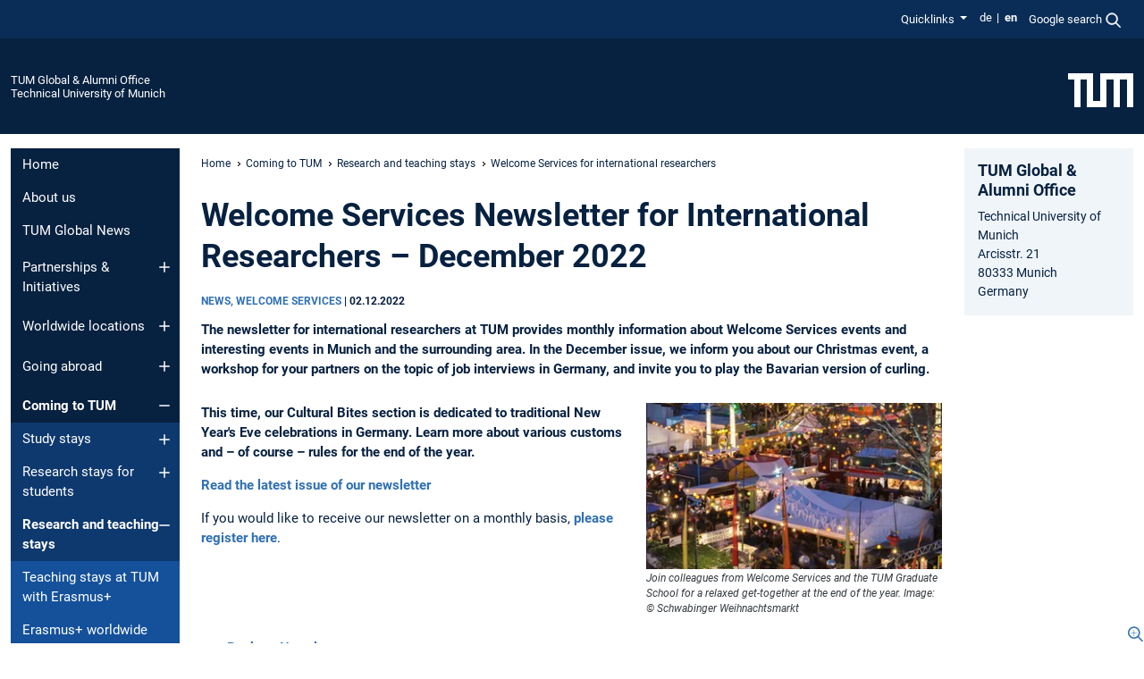

--- FILE ---
content_type: text/html; charset=utf-8
request_url: https://www.international.tum.de/en/global/visitingresearchers/newsletter/news-single-view-welcome-services-en/article/welcome-services-newsletter-for-international-researchers-december-2022/
body_size: 11221
content:
<!DOCTYPE html>
<html lang="en">
<head>

<meta charset="utf-8">
<!-- 
	This website is powered by TYPO3 - inspiring people to share!
	TYPO3 is a free open source Content Management Framework initially created by Kasper Skaarhoj and licensed under GNU/GPL.
	TYPO3 is copyright 1998-2026 of Kasper Skaarhoj. Extensions are copyright of their respective owners.
	Information and contribution at https://typo3.org/
-->



<title>Welcome Services Newsletter for International Researchers – December 2022 - TUM Global</title>
<meta name="generator" content="TYPO3 CMS">
<meta name="description" content="The newsletter for international researchers at TUM provides monthly information about Welcome Services events and interesting events in Munich and the surrounding area. In the December issue, we inform you about our Christmas event, a workshop for your partners on the topic of job interviews in Germany, and invite you to play the Bavarian version of curling. ">
<meta name="viewport" content="width=device-width, initial-scale=1">
<meta property="og:title" content="Welcome Services Newsletter for International Researchers – December 2022">
<meta property="og:type" content="article">
<meta property="og:url" content="https://www.international.tum.de/en/global/visitingresearchers/newsletter/news-single-view-welcome-services-en/article/welcome-services-newsletter-for-international-researchers-december-2022/">
<meta property="og:image" content="https://www.international.tum.de/fileadmin/w00bwe/www/Wege_an_die_TUM/Wissenschaftler/Welcome_Services/Newsletter/Bilder/Schwabinger-Weihnachtsmarkt-_c_-Schwabinger-Weihnachtsmarkt_400.png">
<meta property="og:image:width" content="400">
<meta property="og:image:height" content="225">
<meta property="og:description" content="The newsletter for international researchers at TUM provides monthly information about Welcome Services events and interesting events in Munich and the surrounding area. In the December issue, we inform you about our Christmas event, a workshop for your partners on the topic of job interviews in Germany, and invite you to play the Bavarian version of curling. ">
<meta property="og:site_name" content="TUM Global &amp; Alumni Office">
<meta name="twitter:card" content="summary_large_image">
<meta name="twitter:title" content="news single view-welcome-services EN">


<link rel="stylesheet" href="/typo3temp/assets/compressed/7015c8c4ac5ff815b57530b221005fc6-ccd70442ef1877e5b0ac01f686ee28c1.css.gz?1768381321" media="all" nonce="pd14AkPURKeZbEzcaCw2VahoKxjlZZiGeq-0G4ZxqRUm1JUsKRMGMA">
<link rel="stylesheet" href="/typo3temp/assets/compressed/tum-icons.min-b9de7575648c592da739c4838923955d.css.gz?1768381321" media="all" nonce="pd14AkPURKeZbEzcaCw2VahoKxjlZZiGeq-0G4ZxqRUm1JUsKRMGMA">
<link href="/_frontend/bundled/assets/main-Ddhi15Qx.css?1768377399" rel="stylesheet" nonce="pd14AkPURKeZbEzcaCw2VahoKxjlZZiGeq-0G4ZxqRUm1JUsKRMGMA" >
<link href="/_frontend/bundled/assets/news-single-ClX63w49.css?1768377399" rel="stylesheet" >
<link href="/_frontend/bundled/assets/fancybox-CvXKOdZm.css?1768377399" rel="stylesheet" nonce="pd14AkPURKeZbEzcaCw2VahoKxjlZZiGeq-0G4ZxqRUm1JUsKRMGMA" >




<script nonce="pd14AkPURKeZbEzcaCw2VahoKxjlZZiGeq-0G4ZxqRUm1JUsKRMGMA">let TUM = {
        hp: "/en/global/home/",
        pid: 190,
        lid: 1,
        search: {
            box: 1,
            path: "/en/global/suche/"
        },
        video: [],
        loadOnce: {}
    };
    
    
    document.querySelector('html').classList.remove('no-js');
    document.querySelector('html').classList.add('js');</script>
<script nonce="pd14AkPURKeZbEzcaCw2VahoKxjlZZiGeq-0G4ZxqRUm1JUsKRMGMA">
    const m2cCookieLifetime = "7";
</script>

<link rel="icon" type="image/png" href="/_frontend/favicon/favicon-96x96.png" sizes="96x96" />
<link rel="icon" type="image/svg+xml" href="/_frontend/favicon/favicon.svg" />
<link rel="shortcut icon" href="/_frontend/favicon/favicon.ico" />
<link rel="apple-touch-icon" sizes="180x180" href="/_frontend/favicon/apple-touch-icon.png" />
<meta name="apple-mobile-web-app-title" content="TUM" />
<link rel="manifest" href="/_frontend/favicon/site.webmanifest" /><script data-ignore="1" data-cookieconsent="statistics" type="text/plain"></script>



<link rel="canonical" href="https://www.international.tum.de/en/global/visitingresearchers/newsletter/news-single-view-welcome-services-en/article/welcome-services-newsletter-for-international-researchers-december-2022/"/>

<link rel="alternate" hreflang="de-DE" href="https://www.international.tum.de/global/visitingresearchers/newsletter/news-single-view-welcome-services/article/welcome-services-newsletter-fuer-internationale-wissenschaftler-dezember-2022/"/>
<link rel="alternate" hreflang="en-US" href="https://www.international.tum.de/en/global/visitingresearchers/newsletter/news-single-view-welcome-services-en/article/welcome-services-newsletter-for-international-researchers-december-2022/"/>
<link rel="alternate" hreflang="x-default" href="https://www.international.tum.de/global/visitingresearchers/newsletter/news-single-view-welcome-services/article/welcome-services-newsletter-fuer-internationale-wissenschaftler-dezember-2022/"/>
</head>
<body class="" data-pid="190">










<header>
    

<div id="topbar" class="c-topbar py-1">
	<div class="container">
		<a class="c-skiplink"
           id="skipnav"
           href="#content"
           title="skip to content"
           aria-label="skip to content"
        >
			Skip to content
		</a>

        <div class="d-flex justify-content-md-end justify-content-between">

            <div class="d-flex">

                
                    <nav class="dropdown c-quicklinks" aria-labelledby="quickLinksButton">
                        <button
                                id="quickLinksButton"
                                class="btn dropdown-toggle c-quicklinks__toggle"
                                type="button"
                                data-bs-toggle="dropdown"
                                data-testid="quicklinks"
                                aria-controls="quickLinksList"
                                aria-expanded="false"
                        >
                            Quicklinks
                        </button>
                        <ul id="quickLinksList" class="dropdown-menu c-quicklinks__menu">
                            
                                <li>
                                    <a href="/en/global/promoting-equity/inspiring-stories/" title="Promoting equity!" class="dropdown-item">
                                        Promoting equity!
                                    </a>
                                </li>
                            
                                <li>
                                    <a href="/en/global/studyabroad/" title="Study abroad" class="dropdown-item">
                                        Study abroad
                                    </a>
                                </li>
                            
                                <li>
                                    <a href="/en/global/euroteq-course-catalogue/" title="EuroTeQ courses" class="dropdown-item">
                                        EuroTeQ courses
                                    </a>
                                </li>
                            
                                <li>
                                    <a href="/en/global/go-international/training/" title="Training abroad" class="dropdown-item">
                                        Training abroad
                                    </a>
                                </li>
                            
                                <li>
                                    <a href="/en/global/partnerships-initiatives/" title="Partnerships" class="dropdown-item">
                                        Partnerships
                                    </a>
                                </li>
                            
                                <li>
                                    <a href="/en/global/globalnetwork/" title="TUM Global Network" class="dropdown-item">
                                        TUM Global Network
                                    </a>
                                </li>
                            
                                <li>
                                    <a href="/en/global/thinking-green/" title="Thinking green" class="dropdown-item">
                                        Thinking green
                                    </a>
                                </li>
                            
                        </ul>
                    </nav>
                

                
                
                
                    
                        
                    
                
                    
                        
                    
                

                
                    <div class="c-languagenav">
                        
                                    <ul class="list-inline  c-languagenav__list">
                                        
                                            
                                            
                                            <li class="list-inline-item  c-languagenav__item">
                                                
                                                        
                                                                <a class="c-languagenav__link" href="/global/visitingresearchers/newsletter/news-single-view-welcome-services/article/welcome-services-newsletter-fuer-internationale-wissenschaftler-dezember-2022/" hreflang="de-DE">
                                                                    <abbr lang="de" title="Deutsch">de</abbr>
                                                                </a>
                                                            
                                                    
                                            </li>
                                            
                                        
                                            
                                            
                                            <li class="list-inline-item  c-languagenav__item">
                                                
                                                        <strong>
                                                            <abbr lang="en" title="English">en</abbr>
                                                        </strong>
                                                    
                                            </li>
                                            
                                        
                                    </ul>
                                
                    </div>
                

                
                    
                        
                        <div class="c-global-search">
                            <button class="btn c-global-search__toggle js-search-toggle"
                                    data-testid="search-dialog-opener"
                                    type="button"
                                    aria-controls="global-search-overlay"
                                    aria-haspopup="dialog"
                            >
                                <span>Google search</span>
                                <svg width="18px" height="18px" viewBox="-2 -2 20 20">
                                    <path
                                        transform="translate(-1015.000000, -9.000000)"
                                        stroke-width="1"
                                        stroke="currentColor"
                                        fill="currentColor"
                                        d="M1015,16 C1015,19.866 1018.134,23.001 1022,23.001 C1023.753,23.001 1025.351,22.352 1026.579,21.287 L1032,26.707 L1032.707,26.001 L1027.286,20.58 C1028.351,19.352 1029,17.753 1029,16 C1029,12.134 1025.866,9 1022,9 C1018.134,9 1015,12.134 1015,16 L1015,16 Z M1016,16 C1016,12.692 1018.692,10 1022,10 C1025.308,10 1028,12.692 1028,16 C1028,19.309 1025.308,22 1022,22 C1018.692,22 1016,19.309 1016,16 L1016,16 Z"
                                    ></path>
                                </svg>
                            </button>
                            <span class="c-global-search__search">
						        <span id="cse-stub"></span>
					        </span>
                        </div>
                    
                

            </div>

            <div class="d-md-none">
                <button id="menutoggle" class="c-menu-mobile navbar-toggler" type="button" data-bs-toggle="collapse" data-bs-target="#sitenav" aria-expanded="false" title="open navigation" aria-label="open navigation">
                    <span class="navbar-toggler-icon"></span>
                    <span class="c-menu-mobile__text">Menu</span>
                </button>
            </div>

            

            <template id="global-search-popup">
                <dialog id="global-search-overlay"
                        class="c-global-search-overlay js-gsc-dialog px-5 py-4 bg-body shadow"
                        aria-labelledby="global-search-popup-title"
                        aria-describedby="global-search-popup-desc"
                >
                    <h2 id="global-search-popup-title" class="fs-1 border-0">Google Custom Search</h2>
                    <p id="global-search-popup-desc">
                        We use Google for our search. By clicking on „enable search“ you enable the search box and accept our terms of use.
                    </p>
                    <p>
                        <a href="/en/global/datenschutz/#GoogleCustomSearch" title="Privacy">
                            Information on the use of Google Search
                        </a>
                    </p>
                    <form method="dialog">
                        <button class="btn btn-primary c-global-search__button c-global-search__accept js-search-activate js-search-close"
                                type="button"
                        >
                            enable search
                        </button>
                        <button class="btn-close position-absolute top-0 end-0 p-2 js-search-close"
                                type="button"
                                aria-label="close popup"
                        >
                        </button>
                    </form>
                </dialog>
            </template>

        </div>

	</div>
</div>

    


<div class="c-siteorg ">
    <div class="container c-siteorg__grid">
        
        <div class="nav clearfix">
            <ul class="c-siteorg__list">
                
                    <li class="l_this">
                        <a href="/en/global/home/" title="Home TUM Global &amp; Alumni Office">
                            TUM Global &amp; Alumni Office
                        </a>
                    </li>
                

                
                        
                        
                    
                

                
                    <li class="l_top">
                        <a href="https://www.tum.de/en/" title="Home Technical University of Munich">
                            Technical University of Munich
                        </a>
                    </li>
                
            </ul>
        </div>
        <div>
            <a href="https://www.tum.de/en/" title="Home www.tum.de">
                <img src="/_assets/32ebf5255105e66824f82cb2d7e14490/Icons/Org/tum-logo.png?neu" alt="Technical University of Munich" />
            </a>
        </div>
    </div>
</div>


</header>

    <main id="page-body">
        <div class="container  c-content-area">

            <div class="row">

                <div class="col-md-3 col-xl-2  c-content-area__sitenav">
                    

<div class="c-sitenav navbar navbar-expand-md">
    <div id="sitenav" class="collapse navbar-collapse">
        <nav class="sitemenu c-sitenav__wrapper" aria-label="main navigation">
            
                <ul id="menuMain"
                    class="accordion c-sitenav__menu"
                >
                    
                        <li class="">

                            
                                    <a href="/en/global/home/" target="_self" title="Home">
                                        Home
                                    </a>
                                
                            

                        </li>
                    
                        <li class="">

                            
                                    <a href="/en/global/about-us/" target="_self" title="About us">
                                        About us
                                    </a>
                                
                            

                        </li>
                    
                        <li class="">

                            
                                    <a href="/en/global/news/" target="_self" title="TUM Global News">
                                        TUM Global News
                                    </a>
                                
                            

                        </li>
                    
                        <li class="accordion-item  c-sitenav__item">

                            
                                    <a href="/en/global/partnerships-initiatives/" target="_self" title="Partnerships &amp; Initiatives" class="accordion-header">
                                        Partnerships & Initiatives
                                    </a>
                                
                            
                                <button class="accordion-button collapsed c-sitenav__button"
                                        type="button"
                                        data-bs-toggle="collapse"
                                        data-bs-target="#menuMain3"
                                        aria-label="Open submenu of Partnerships &amp; Initiatives"
                                        aria-expanded="false"
                                        aria-controls="menuMain3"
                                ></button>
                                <div id="menuMain3"
                                     class="accordion-collapse collapse c-sitenav__accordion"
                                >
                                    <div class="accordion-body c-sitenav__body">
                                        
    <ul id="menuMainl1-e3"
        class="accordion c-sitenav__menu-children"
    >
        
            

            <li class="accordion-item c-sitenav__item-children">
                
                        <a href="/en/global/eurotech/" target="_self" title="EuroTech">
                            EuroTech
                        </a>
                    
                
            </li>
        
            

            <li class="accordion-item c-sitenav__item-children">
                
                        <a href="/en/global/euroteq/" target="_self" title="EuroTeQ">
                            EuroTeQ
                        </a>
                    
                
            </li>
        
            

            <li class="accordion-item c-sitenav__item-children">
                
                        <a href="/en/global/imperial/" target="_self" title="Imperial College London">
                            Imperial College London
                        </a>
                    
                
            </li>
        
            

            <li class="accordion-item c-sitenav__item-children">
                
                        <a href="/en/global/ntu/" target="_self" title="NTU Singapore">
                            NTU Singapore
                        </a>
                    
                
            </li>
        
            

            <li class="accordion-item c-sitenav__item-children">
                
                        <a href="/en/global/tsinghua/" target="_self" title="Tsinghua University">
                            Tsinghua University
                        </a>
                    
                
            </li>
        
            

            <li class="accordion-item c-sitenav__item-children">
                
                        <a href="/en/global/uq/" target="_self" title="The University of Queensland">
                            The University of Queensland
                        </a>
                    
                
            </li>
        
            

            <li class="accordion-item c-sitenav__item-children">
                
                        <a href="/en/global/knust/" target="_self" title="KNUST">
                            KNUST
                        </a>
                    
                
            </li>
        
            

            <li class="accordion-item c-sitenav__item-children">
                
                        <a href="/en/global/polimi/" target="_self" title="Politecnico di Milano">
                            Politecnico di Milano
                        </a>
                    
                
            </li>
        
            

            <li class="accordion-item c-sitenav__item-children">
                
                        <a href="/en/global/partnerships-initiatives/unesp/" target="_self" title="UNESP">
                            UNESP
                        </a>
                    
                
            </li>
        
            

            <li class="accordion-item c-sitenav__item-children">
                
                        <a href="/en/global/european-talent-academy/" target="_self" title="European Talent Academy">
                            European Talent Academy
                        </a>
                    
                
            </li>
        
            

            <li class="accordion-item c-sitenav__item-children">
                
                        <a href="/en/global/partnerships-initiatives/globalsouth/" target="_self" title="Global South Initiative">
                            Global South Initiative
                        </a>
                    
                
            </li>
        
    </ul>

                                    </div>
                                </div>
                            

                        </li>
                    
                        <li class="accordion-item  c-sitenav__item">

                            
                                    <a href="/en/global/globalnetwork/" target="_self" title="Worldwide locations" class="accordion-header">
                                        Worldwide locations
                                    </a>
                                
                            
                                <button class="accordion-button collapsed c-sitenav__button"
                                        type="button"
                                        data-bs-toggle="collapse"
                                        data-bs-target="#menuMain4"
                                        aria-label="Open submenu of Worldwide locations"
                                        aria-expanded="false"
                                        aria-controls="menuMain4"
                                ></button>
                                <div id="menuMain4"
                                     class="accordion-collapse collapse c-sitenav__accordion"
                                >
                                    <div class="accordion-body c-sitenav__body">
                                        
    <ul id="menuMainl1-e4"
        class="accordion c-sitenav__menu-children"
    >
        
            

            <li class="accordion-item c-sitenav__item-children">
                
                        <a href="/en/global/beijing/" target="_self" title="TUM Beijing">
                            TUM Beijing
                        </a>
                    
                
            </li>
        
            

            <li class="accordion-item c-sitenav__item-children">
                
                        <a href="/en/global/brussels/" target="_self" title="TUM Brussels">
                            TUM Brussels
                        </a>
                    
                
            </li>
        
            

            <li class="accordion-item c-sitenav__item-children">
                
                        <a href="/en/global/mumbai/" target="_self" title="TUM Mumbai">
                            TUM Mumbai
                        </a>
                    
                
            </li>
        
            

            <li class="accordion-item c-sitenav__item-children">
                
                        <a href="/en/global/sanfrancisco/" target="_self" title="TUM San Francisco">
                            TUM San Francisco
                        </a>
                    
                
            </li>
        
            

            <li class="accordion-item c-sitenav__item-children">
                
                        <a href="/en/global/globalnetwork/saopaulo/" target="_self" title="TUM São Paulo">
                            TUM São Paulo
                        </a>
                    
                
            </li>
        
            

            <li class="accordion-item c-sitenav__item-children">
                
                        <a href="https://www.tum.de/en/community/global-network/singapore" target="_blank" rel="noreferrer" title="TUM Campus Singapore" class="c-sitenav__link-ext ti ti-link-ext">
                            TUM Campus Singapore
                        </a>
                    
                
            </li>
        
    </ul>

                                    </div>
                                </div>
                            

                        </li>
                    
                        <li class="accordion-item  c-sitenav__item">

                            
                                    <a href="/en/global/going-abroad/" target="_self" title="Going abroad" class="accordion-header">
                                        Going abroad
                                    </a>
                                
                            
                                <button class="accordion-button collapsed c-sitenav__button"
                                        type="button"
                                        data-bs-toggle="collapse"
                                        data-bs-target="#menuMain5"
                                        aria-label="Open submenu of Going abroad"
                                        aria-expanded="false"
                                        aria-controls="menuMain5"
                                ></button>
                                <div id="menuMain5"
                                     class="accordion-collapse collapse c-sitenav__accordion"
                                >
                                    <div class="accordion-body c-sitenav__body">
                                        
    <ul id="menuMainl1-e5"
        class="accordion c-sitenav__menu-children"
    >
        
            

            <li class="accordion-item c-sitenav__item-children">
                
                        <a href="/en/global/studyabroad/" target="_self" title="Study" class="accordion-header c-sitenav__header">
                            Study
                        </a>
                    
                
                    <button class="accordion-button collapsed c-sitenav__button"
                            type="button"
                            data-bs-toggle="collapse"
                            data-bs-target="#l1-e5-l2-e0"
                            aria-label="Open submenu of Study"
                            aria-expanded="false"
                            aria-controls="l1-e5-l2-e0"
                    >
                    </button>
                    <div id="l1-e5-l2-e0"
                         class="accordion-collapse collapse c-sitenav__accordion"
                    >
                        <div class="accordion-body c-sitenav__body">
                            
    <ul id="menuMainl1-e5-l2-e0"
        class=" c-sitenav__menu-children"
    >
        
            

            <li class="accordion-item c-sitenav__item-children">
                
                        <a href="/en/global/erasmusstudies/" target="_self" title="Studying within the EU through Erasmus">
                            Studying within the EU through Erasmus
                        </a>
                    
                
            </li>
        
            

            <li class="accordion-item c-sitenav__item-children">
                
                        <a href="/en/global/euroteq-course-catalogue/" target="http://www.international.tum.de/euroteq-kurskatalog" title="Studying within the EuroTeQ network">
                            Studying within the EuroTeQ network
                        </a>
                    
                
            </li>
        
            

            <li class="accordion-item c-sitenav__item-children">
                
                        <a href="/en/global/studyabroad/studying-in-switzerland/" target="_self" title="Studying in Switzerland">
                            Studying in Switzerland
                        </a>
                    
                
            </li>
        
            

            <li class="accordion-item c-sitenav__item-children">
                
                        <a href="/en/global/athens/" target="_self" title="Short-term stays in Europe with ATHENS">
                            Short-term stays in Europe with ATHENS
                        </a>
                    
                
            </li>
        
            

            <li class="accordion-item c-sitenav__item-children">
                
                        <a href="/en/global/tumexchange/" target="_self" title="Study stays worldwide with TUMexchange">
                            Study stays worldwide with TUMexchange
                        </a>
                    
                
            </li>
        
            

            <li class="accordion-item c-sitenav__item-children">
                
                        <a href="/en/global/scholarships/" target="_self" title="Scholarships for stays abroad">
                            Scholarships for stays abroad
                        </a>
                    
                
            </li>
        
            

            <li class="accordion-item c-sitenav__item-children">
                
                        <a href="/en/global/studyabroad/stays-abroad-via-the-schools/" target="_self" title="Stays abroad via School Programs">
                            Stays abroad via School Programs
                        </a>
                    
                
            </li>
        
            

            <li class="accordion-item c-sitenav__item-children">
                
                        <a href="/en/global/go-international/study/double-degree-programs/" target="_self" title="Double degree programs">
                            Double degree programs
                        </a>
                    
                
            </li>
        
            

            <li class="accordion-item c-sitenav__item-children">
                
                        <a href="/en/global/go-international/study/international-summer-schools/" target="_self" title="International summer schools">
                            International summer schools
                        </a>
                    
                
            </li>
        
            

            <li class="accordion-item c-sitenav__item-children">
                
                        <a href="/en/global/go-international/study/entry-of-your-freemover-stay/" target="_self" title="Entry of your freemover stay">
                            Entry of your freemover stay
                        </a>
                    
                
            </li>
        
    </ul>

                        </div>
                    </div>
            
            </li>
        
            

            <li class="accordion-item c-sitenav__item-children">
                
                        <a href="/en/global/go-international/internships/" target="_self" title="Internships" class="accordion-header c-sitenav__header">
                            Internships
                        </a>
                    
                
                    <button class="accordion-button collapsed c-sitenav__button"
                            type="button"
                            data-bs-toggle="collapse"
                            data-bs-target="#l1-e5-l2-e1"
                            aria-label="Open submenu of Internships"
                            aria-expanded="false"
                            aria-controls="l1-e5-l2-e1"
                    >
                    </button>
                    <div id="l1-e5-l2-e1"
                         class="accordion-collapse collapse c-sitenav__accordion"
                    >
                        <div class="accordion-body c-sitenav__body">
                            
    <ul id="menuMainl1-e5-l2-e1"
        class=" c-sitenav__menu-children"
    >
        
            

            <li class="accordion-item c-sitenav__item-children">
                
                        <a href="/en/global/erasmusinternships/" target="_self" title="Internships with Erasmus+">
                            Internships with Erasmus+
                        </a>
                    
                
            </li>
        
            

            <li class="accordion-item c-sitenav__item-children">
                
                        <a href="/en/global/go-international/internships/tips-for-finding-an-internship/" target="_self" title="Tips for finding an internship">
                            Tips for finding an internship
                        </a>
                    
                
            </li>
        
    </ul>

                        </div>
                    </div>
            
            </li>
        
            

            <li class="accordion-item c-sitenav__item-children">
                
                        <a href="/en/global/go-international/research-and-teaching/" target="_self" title="Research and Teaching" class="accordion-header c-sitenav__header">
                            Research and Teaching
                        </a>
                    
                
                    <button class="accordion-button collapsed c-sitenav__button"
                            type="button"
                            data-bs-toggle="collapse"
                            data-bs-target="#l1-e5-l2-e2"
                            aria-label="Open submenu of Research and Teaching"
                            aria-expanded="false"
                            aria-controls="l1-e5-l2-e2"
                    >
                    </button>
                    <div id="l1-e5-l2-e2"
                         class="accordion-collapse collapse c-sitenav__accordion"
                    >
                        <div class="accordion-body c-sitenav__body">
                            
    <ul id="menuMainl1-e5-l2-e2"
        class=" c-sitenav__menu-children"
    >
        
            

            <li class="accordion-item c-sitenav__item-children">
                
                        <a href="/en/global/euroteq-teaching/" target="_self" title="Teaching opportunities through the EuroTeQ Course Catalogue">
                            Teaching opportunities through the EuroTeQ Course Catalogue
                        </a>
                    
                
            </li>
        
            

            <li class="accordion-item c-sitenav__item-children">
                
                        <a href="/en/global/go-international/research-and-teaching/teaching-in-europe-with-erasmus/" target="_self" title="Teaching in Europe with Erasmus+">
                            Teaching in Europe with Erasmus+
                        </a>
                    
                
            </li>
        
            

            <li class="accordion-item c-sitenav__item-children">
                
                        <a href="/en/global/gif/" target="_self" title="TUM Global Incentive Fund" class="accordion-header c-sitenav__header">
                            TUM Global Incentive Fund
                        </a>
                    
                
                    <button class="accordion-button collapsed c-sitenav__button"
                            type="button"
                            data-bs-toggle="collapse"
                            data-bs-target="#l1-e5-l2-e2-l3-e2"
                            aria-label="Open submenu of TUM Global Incentive Fund"
                            aria-expanded="false"
                            aria-controls="l1-e5-l2-e2-l3-e2"
                    >
                    </button>
                    <div id="l1-e5-l2-e2-l3-e2"
                         class="accordion-collapse collapse c-sitenav__accordion"
                    >
                        <div class="accordion-body c-sitenav__body">
                            
    <ul id="menuMainl1-e5-l2-e2-l3-e2"
        class=" c-sitenav__menu-children"
    >
        
            

            <li class="accordion-item c-sitenav__item-children">
                
                        <a href="/en/global/gif/faq-on-the-tum-global-incentive-fund/" target="_self" title="FAQ on the TUM Global Incentive Fund">
                            FAQ on the TUM Global Incentive Fund
                        </a>
                    
                
            </li>
        
    </ul>

                        </div>
                    </div>
            
            </li>
        
            

            <li class="accordion-item c-sitenav__item-children">
                
                        <a href="/en/global/go-international/research-and-teaching/further-funding-options/" target="_self" title="Further funding options">
                            Further funding options
                        </a>
                    
                
            </li>
        
    </ul>

                        </div>
                    </div>
            
            </li>
        
            

            <li class="accordion-item c-sitenav__item-children">
                
                        <a href="/en/global/go-international/training/" target="_self" title="Training" class="accordion-header c-sitenav__header">
                            Training
                        </a>
                    
                
                    <button class="accordion-button collapsed c-sitenav__button"
                            type="button"
                            data-bs-toggle="collapse"
                            data-bs-target="#l1-e5-l2-e3"
                            aria-label="Open submenu of Training"
                            aria-expanded="false"
                            aria-controls="l1-e5-l2-e3"
                    >
                    </button>
                    <div id="l1-e5-l2-e3"
                         class="accordion-collapse collapse c-sitenav__accordion"
                    >
                        <div class="accordion-body c-sitenav__body">
                            
    <ul id="menuMainl1-e5-l2-e3"
        class=" c-sitenav__menu-children"
    >
        
            

            <li class="accordion-item c-sitenav__item-children">
                
                        <a href="/en/global/go-international/training/training-in-europe-with-erasmus/" target="_self" title="Further education and training within Europe with Erasmus+ and EuroTeQ">
                            Further education and training within Europe with Erasmus+ and EuroTeQ
                        </a>
                    
                
            </li>
        
            

            <li class="accordion-item c-sitenav__item-children">
                
                        <a href="/en/global/montgelas/" target="_self" title="International administrative practice with the Montgelas Program" class="accordion-header c-sitenav__header">
                            International administrative practice with the Montgelas Program
                        </a>
                    
                
                    <button class="accordion-button collapsed c-sitenav__button"
                            type="button"
                            data-bs-toggle="collapse"
                            data-bs-target="#l1-e5-l2-e3-l3-e1"
                            aria-label="Open submenu of International administrative practice with the Montgelas Program"
                            aria-expanded="false"
                            aria-controls="l1-e5-l2-e3-l3-e1"
                    >
                    </button>
                    <div id="l1-e5-l2-e3-l3-e1"
                         class="accordion-collapse collapse c-sitenav__accordion"
                    >
                        <div class="accordion-body c-sitenav__body">
                            
    <ul id="menuMainl1-e5-l2-e3-l3-e1"
        class=" c-sitenav__menu-children"
    >
        
            

            <li class="accordion-item c-sitenav__item-children">
                
                        <a href="/en/global/montgelas-fellowships/" target="_self" title="Montgelas Fellowships">
                            Montgelas Fellowships
                        </a>
                    
                
            </li>
        
    </ul>

                        </div>
                    </div>
            
            </li>
        
    </ul>

                        </div>
                    </div>
            
            </li>
        
            

            <li class="accordion-item c-sitenav__item-children">
                
                        <a href="/en/global/thinking-green/" target="_self" title="Thinking green" class="accordion-header c-sitenav__header">
                            Thinking green
                        </a>
                    
                
                    <button class="accordion-button collapsed c-sitenav__button"
                            type="button"
                            data-bs-toggle="collapse"
                            data-bs-target="#l1-e5-l2-e4"
                            aria-label="Open submenu of Thinking green"
                            aria-expanded="false"
                            aria-controls="l1-e5-l2-e4"
                    >
                    </button>
                    <div id="l1-e5-l2-e4"
                         class="accordion-collapse collapse c-sitenav__accordion"
                    >
                        <div class="accordion-body c-sitenav__body">
                            
    <ul id="menuMainl1-e5-l2-e4"
        class=" c-sitenav__menu-children"
    >
        
            

            <li class="accordion-item c-sitenav__item-children">
                
                        <a href="/en/global/thinking-green-travel-stories/" target="_self" title="Thinking Green Travel Stories">
                            Thinking Green Travel Stories
                        </a>
                    
                
            </li>
        
    </ul>

                        </div>
                    </div>
            
            </li>
        
            

            <li class="accordion-item c-sitenav__item-children">
                
                        <a href="/en/global/promoting-equity/" target="_self" title="Promoting equity!">
                            Promoting equity!
                        </a>
                    
                
            </li>
        
            

            <li class="accordion-item c-sitenav__item-children">
                
                        <a href="/en/global/blended-intensive-programmes/" target="_self" title="Blended Intensive Programmes (BIPs)">
                            Blended Intensive Programmes (BIPs)
                        </a>
                    
                
            </li>
        
            

            <li class="accordion-item c-sitenav__item-children">
                
                        <a href="/en/global/tum-without-borders/" target="_self" title="TUM without Borders">
                            TUM without Borders
                        </a>
                    
                
            </li>
        
    </ul>

                                    </div>
                                </div>
                            

                        </li>
                    
                        <li class="accordion-item  c-sitenav__item is-active">

                            
                                    <a href="/en/global/comingtotum/" target="_self" title="Coming to TUM" class="accordion-header">
                                        Coming to TUM
                                    </a>
                                
                            
                                <button class="accordion-button  c-sitenav__button"
                                        type="button"
                                        data-bs-toggle="collapse"
                                        data-bs-target="#menuMain6"
                                        aria-label="Open submenu of Coming to TUM"
                                        aria-expanded="true"
                                        aria-controls="menuMain6"
                                ></button>
                                <div id="menuMain6"
                                     class="accordion-collapse collapse c-sitenav__accordion show"
                                >
                                    <div class="accordion-body c-sitenav__body">
                                        
    <ul id="menuMainl1-e6"
        class="accordion c-sitenav__menu-children"
    >
        
            

            <li class="accordion-item c-sitenav__item-children">
                
                        <a href="/en/global/exchangestudents/" target="_self" title="Study stays" class="accordion-header c-sitenav__header">
                            Study stays
                        </a>
                    
                
                    <button class="accordion-button collapsed c-sitenav__button"
                            type="button"
                            data-bs-toggle="collapse"
                            data-bs-target="#l1-e6-l2-e0"
                            aria-label="Open submenu of Study stays"
                            aria-expanded="false"
                            aria-controls="l1-e6-l2-e0"
                    >
                    </button>
                    <div id="l1-e6-l2-e0"
                         class="accordion-collapse collapse c-sitenav__accordion"
                    >
                        <div class="accordion-body c-sitenav__body">
                            
    <ul id="menuMainl1-e6-l2-e0"
        class=" c-sitenav__menu-children"
    >
        
            

            <li class="accordion-item c-sitenav__item-children">
                
                        <a href="/en/global/exchangestudents/general-information-for-international-students/" target="_self" title="General information for international students">
                            General information for international students
                        </a>
                    
                
            </li>
        
            

            <li class="accordion-item c-sitenav__item-children">
                
                        <a href="/en/global/exchange-programs-at-tum/" target="_self" title="Exchange programs at TUM">
                            Exchange programs at TUM
                        </a>
                    
                
            </li>
        
            

            <li class="accordion-item c-sitenav__item-children">
                
                        <a href="/en/global/exchangestudents/study-at-tum-through-euroteq/" target="_self" title="Study at TUM through EuroTeQ">
                            Study at TUM through EuroTeQ
                        </a>
                    
                
            </li>
        
            

            <li class="accordion-item c-sitenav__item-children">
                
                        <a href="/en/global/comingtotum/athens/" target="_self" title="Short-term stays with ATHENS">
                            Short-term stays with ATHENS
                        </a>
                    
                
            </li>
        
            

            <li class="accordion-item c-sitenav__item-children">
                
                        <a href="/en/global/campuslife/" target="_self" title="International Campus Life">
                            International Campus Life
                        </a>
                    
                
            </li>
        
            

            <li class="accordion-item c-sitenav__item-children">
                
                        <a href="/en/global/exchangestudents/disabilities-chronic-illnesses/" target="_self" title="Disabilities &amp; Chronic illnesses">
                            Disabilities & Chronic illnesses
                        </a>
                    
                
            </li>
        
            

            <li class="accordion-item c-sitenav__item-children">
                
                        <a href="/en/global/accommodation/" target="_self" title="Accommodation service">
                            Accommodation service
                        </a>
                    
                
            </li>
        
    </ul>

                        </div>
                    </div>
            
            </li>
        
            

            <li class="accordion-item c-sitenav__item-children">
                
                        <a href="/en/global/comingtotum/research-stays-for-students/" target="_self" title="Research stays for students" class="accordion-header c-sitenav__header">
                            Research stays for students
                        </a>
                    
                
                    <button class="accordion-button collapsed c-sitenav__button"
                            type="button"
                            data-bs-toggle="collapse"
                            data-bs-target="#l1-e6-l2-e1"
                            aria-label="Open submenu of Research stays for students"
                            aria-expanded="false"
                            aria-controls="l1-e6-l2-e1"
                    >
                    </button>
                    <div id="l1-e6-l2-e1"
                         class="accordion-collapse collapse c-sitenav__accordion"
                    >
                        <div class="accordion-body c-sitenav__body">
                            
    <ul id="menuMainl1-e6-l2-e1"
        class=" c-sitenav__menu-children"
    >
        
            

            <li class="accordion-item c-sitenav__item-children">
                
                        <a href="/en/global/pps/" target="_self" title="Practical Project Students">
                            Practical Project Students
                        </a>
                    
                
            </li>
        
            

            <li class="accordion-item c-sitenav__item-children">
                
                        <a href="/en/global/prep/" target="_self" title="TUM PREP" class="accordion-header c-sitenav__header">
                            TUM PREP
                        </a>
                    
                
                    <button class="accordion-button collapsed c-sitenav__button"
                            type="button"
                            data-bs-toggle="collapse"
                            data-bs-target="#l1-e6-l2-e1-l3-e1"
                            aria-label="Open submenu of TUM PREP"
                            aria-expanded="false"
                            aria-controls="l1-e6-l2-e1-l3-e1"
                    >
                    </button>
                    <div id="l1-e6-l2-e1-l3-e1"
                         class="accordion-collapse collapse c-sitenav__accordion"
                    >
                        <div class="accordion-body c-sitenav__body">
                            
    <ul id="menuMainl1-e6-l2-e1-l3-e1"
        class=" c-sitenav__menu-children"
    >
        
            

            <li class="accordion-item c-sitenav__item-children">
                
                        <a href="/en/global/prep/guideline-for-project-database/" target="_self" title="Guideline for project database">
                            Guideline for project database
                        </a>
                    
                
            </li>
        
    </ul>

                        </div>
                    </div>
            
            </li>
        
    </ul>

                        </div>
                    </div>
            
            </li>
        
            

            <li class="accordion-item c-sitenav__item-children is-active">
                
                        <a href="/en/global/comingtotum/research-and-teaching-stays/" target="_self" title="Research and teaching stays" class="accordion-header c-sitenav__header">
                            Research and teaching stays
                        </a>
                    
                
                    <button class="accordion-button  c-sitenav__button"
                            type="button"
                            data-bs-toggle="collapse"
                            data-bs-target="#l1-e6-l2-e2"
                            aria-label="Open submenu of Research and teaching stays"
                            aria-expanded="true"
                            aria-controls="l1-e6-l2-e2"
                    >
                    </button>
                    <div id="l1-e6-l2-e2"
                         class="accordion-collapse collapse c-sitenav__accordion show"
                    >
                        <div class="accordion-body c-sitenav__body">
                            
    <ul id="menuMainl1-e6-l2-e2"
        class=" c-sitenav__menu-children"
    >
        
            

            <li class="accordion-item c-sitenav__item-children">
                
                        <a href="/en/global/comingtotum/research-and-teaching-stays/teaching-stays-at-tum-with-erasmus/" target="_self" title="Teaching stays at TUM with Erasmus+">
                            Teaching stays at TUM with Erasmus+
                        </a>
                    
                
            </li>
        
            

            <li class="accordion-item c-sitenav__item-children">
                
                        <a href="/en/global/comingtotum/research-and-teaching-stays/erasmus-worldwide/" target="_self" title="Erasmus+ worldwide">
                            Erasmus+ worldwide
                        </a>
                    
                
            </li>
        
            

            <li class="accordion-item c-sitenav__item-children">
                
                        <a href="/en/global/visitingprofessors/" target="_self" title="TUM Global Visiting Professor Program" class="accordion-header c-sitenav__header">
                            TUM Global Visiting Professor Program
                        </a>
                    
                
                    <button class="accordion-button collapsed c-sitenav__button"
                            type="button"
                            data-bs-toggle="collapse"
                            data-bs-target="#l1-e6-l2-e2-l3-e2"
                            aria-label="Open submenu of TUM Global Visiting Professor Program"
                            aria-expanded="false"
                            aria-controls="l1-e6-l2-e2-l3-e2"
                    >
                    </button>
                    <div id="l1-e6-l2-e2-l3-e2"
                         class="accordion-collapse collapse c-sitenav__accordion"
                    >
                        <div class="accordion-body c-sitenav__body">
                            
    <ul id="menuMainl1-e6-l2-e2-l3-e2"
        class=" c-sitenav__menu-children"
    >
        
            

            <li class="accordion-item c-sitenav__item-children">
                
                        <a href="/en/global/visitingprofessors/information-for-visiting-researchers/" target="_self" title="Information for Visiting Researchers">
                            Information for Visiting Researchers
                        </a>
                    
                
            </li>
        
    </ul>

                        </div>
                    </div>
            
            </li>
        
            

            <li class="accordion-item c-sitenav__item-children is-active">
                
                        <a href="/en/global/visitingresearchers/" target="_self" title="Welcome Services for international researchers" class="accordion-header c-sitenav__header">
                            Welcome Services for international researchers
                        </a>
                    
                
                    <button class="accordion-button  c-sitenav__button"
                            type="button"
                            data-bs-toggle="collapse"
                            data-bs-target="#l1-e6-l2-e2-l3-e3"
                            aria-label="Open submenu of Welcome Services for international researchers"
                            aria-expanded="true"
                            aria-controls="l1-e6-l2-e2-l3-e3"
                    >
                    </button>
                    <div id="l1-e6-l2-e2-l3-e3"
                         class="accordion-collapse collapse c-sitenav__accordion show"
                    >
                        <div class="accordion-body c-sitenav__body">
                            
    <ul id="menuMainl1-e6-l2-e2-l3-e3"
        class=" c-sitenav__menu-children"
    >
        
            

            <li class="accordion-item c-sitenav__item-children">
                
                        <a href="/en/global/visitingresearchers/hosting-chairs/" target="_self" title="Informationen for hosts">
                            Informationen for hosts
                        </a>
                    
                
            </li>
        
    </ul>

                        </div>
                    </div>
            
            </li>
        
    </ul>

                        </div>
                    </div>
            
            </li>
        
            

            <li class="accordion-item c-sitenav__item-children">
                
                        <a href="/en/global/comingtotum/continuing-education-stays/" target="_self" title="Continuing education stays" class="accordion-header c-sitenav__header">
                            Continuing education stays
                        </a>
                    
                
                    <button class="accordion-button collapsed c-sitenav__button"
                            type="button"
                            data-bs-toggle="collapse"
                            data-bs-target="#l1-e6-l2-e3"
                            aria-label="Open submenu of Continuing education stays"
                            aria-expanded="false"
                            aria-controls="l1-e6-l2-e3"
                    >
                    </button>
                    <div id="l1-e6-l2-e3"
                         class="accordion-collapse collapse c-sitenav__accordion"
                    >
                        <div class="accordion-body c-sitenav__body">
                            
    <ul id="menuMainl1-e6-l2-e3"
        class=" c-sitenav__menu-children"
    >
        
            

            <li class="accordion-item c-sitenav__item-children">
                
                        <a href="/en/global/montgelas/invited-experts/" target="_self" title="Invited Experts in Administration">
                            Invited Experts in Administration
                        </a>
                    
                
            </li>
        
            

            <li class="accordion-item c-sitenav__item-children">
                
                        <a href="/en/global/training-at-tum/" target="_self" title="Training mobilities at TUM with Erasmus+">
                            Training mobilities at TUM with Erasmus+
                        </a>
                    
                
            </li>
        
            

            <li class="accordion-item c-sitenav__item-children">
                
                        <a href="/en/global/comingtotum/continuing-education-stays/erasmus-worldwide/" target="_self" title="Erasmus+ worldwide">
                            Erasmus+ worldwide
                        </a>
                    
                
            </li>
        
    </ul>

                        </div>
                    </div>
            
            </li>
        
            

            <li class="accordion-item c-sitenav__item-children">
                
                        <a href="/en/global/thinking-green/" target="_self" title="Thinking green" class="accordion-header c-sitenav__header">
                            Thinking green
                        </a>
                    
                
                    <button class="accordion-button collapsed c-sitenav__button"
                            type="button"
                            data-bs-toggle="collapse"
                            data-bs-target="#l1-e6-l2-e4"
                            aria-label="Open submenu of Thinking green"
                            aria-expanded="false"
                            aria-controls="l1-e6-l2-e4"
                    >
                    </button>
                    <div id="l1-e6-l2-e4"
                         class="accordion-collapse collapse c-sitenav__accordion"
                    >
                        <div class="accordion-body c-sitenav__body">
                            
    <ul id="menuMainl1-e6-l2-e4"
        class=" c-sitenav__menu-children"
    >
        
            

            <li class="accordion-item c-sitenav__item-children">
                
                        <a href="/en/global/thinking-green-travel-stories/" target="_self" title="Thinking Green Travel Stories">
                            Thinking Green Travel Stories
                        </a>
                    
                
            </li>
        
    </ul>

                        </div>
                    </div>
            
            </li>
        
            

            <li class="accordion-item c-sitenav__item-children">
                
                        <a href="/en/global/promoting-equity/" target="_self" title="Promoting equity!">
                            Promoting equity!
                        </a>
                    
                
            </li>
        
    </ul>

                                    </div>
                                </div>
                            

                        </li>
                    
                        <li class="accordion-item  c-sitenav__item">

                            
                                    <a href="/en/global/events/" target="_self" title="Events" class="accordion-header">
                                        Events
                                    </a>
                                
                            
                                <button class="accordion-button collapsed c-sitenav__button"
                                        type="button"
                                        data-bs-toggle="collapse"
                                        data-bs-target="#menuMain7"
                                        aria-label="Open submenu of Events"
                                        aria-expanded="false"
                                        aria-controls="menuMain7"
                                ></button>
                                <div id="menuMain7"
                                     class="accordion-collapse collapse c-sitenav__accordion"
                                >
                                    <div class="accordion-body c-sitenav__body">
                                        
    <ul id="menuMainl1-e7"
        class="accordion c-sitenav__menu-children"
    >
        
            

            <li class="accordion-item c-sitenav__item-children">
                
                        <a href="/en/global/tumglobalweek/" target="_self" title="TUM Global Week">
                            TUM Global Week
                        </a>
                    
                
            </li>
        
            

            <li class="accordion-item c-sitenav__item-children">
                
                        <a href="/en/global/global-experiences-festival/" target="_self" title="TUM Global Experiences Festival">
                            TUM Global Experiences Festival
                        </a>
                    
                
            </li>
        
            

            <li class="accordion-item c-sitenav__item-children">
                
                        <a href="/en/global/events/cultural-program/" target="_self" title="Cultural Program">
                            Cultural Program
                        </a>
                    
                
            </li>
        
            

            <li class="accordion-item c-sitenav__item-children">
                
                        <a href="/en/global/events/dialogueseries/" target="_self" title="TUM Global Dialogue Series">
                            TUM Global Dialogue Series
                        </a>
                    
                
            </li>
        
            

            <li class="accordion-item c-sitenav__item-children">
                
                        <a href="https://www.community.tum.de/en/communityevents/" target="_blank" rel="noreferrer" title="TUM Community Events" class="c-sitenav__link-ext ti ti-link-ext">
                            TUM Community Events
                        </a>
                    
                
            </li>
        
    </ul>

                                    </div>
                                </div>
                            

                        </li>
                    
                        <li class="">

                            
                                    <a href="https://www.150.alumni.tum.de/en/category/alumni-international-en/" target="_blank" rel="noreferrer" title="Alumni worldwide" class="c-sitenav__link-ext ti ti-link-ext">
                                        Alumni worldwide
                                    </a>
                                
                            

                        </li>
                    
                        <li class="">

                            
                                    <a href="https://www.community.tum.de/en/career-service/" target="_blank" rel="noreferrer" title="International career" class="c-sitenav__link-ext ti ti-link-ext">
                                        International career
                                    </a>
                                
                            

                        </li>
                    
                        <li class="">

                            
                                    <a href="https://www.community.tum.de/en/mentoring/" target="_blank" rel="noreferrer" title="Mentoring programs" class="c-sitenav__link-ext ti ti-link-ext">
                                        Mentoring programs
                                    </a>
                                
                            

                        </li>
                    
                        <li class="accordion-item  c-sitenav__item">

                            
                                    <a href="/en/global/contacts/" target="_self" title="Contacts" class="accordion-header">
                                        Contacts
                                    </a>
                                
                            
                                <button class="accordion-button collapsed c-sitenav__button"
                                        type="button"
                                        data-bs-toggle="collapse"
                                        data-bs-target="#menuMain11"
                                        aria-label="Open submenu of Contacts"
                                        aria-expanded="false"
                                        aria-controls="menuMain11"
                                ></button>
                                <div id="menuMain11"
                                     class="accordion-collapse collapse c-sitenav__accordion"
                                >
                                    <div class="accordion-body c-sitenav__body">
                                        
    <ul id="menuMainl1-e11"
        class="accordion c-sitenav__menu-children"
    >
        
            

            <li class="accordion-item c-sitenav__item-children">
                
                        <a href="/en/global/contacts/tum-global-alumni-office-team/" target="_self" title="TUM Global &amp; Alumni Office Team">
                            TUM Global & Alumni Office Team
                        </a>
                    
                
            </li>
        
            

            <li class="accordion-item c-sitenav__item-children">
                
                        <a href="/en/global/school-contacts/" target="_self" title="Contacts at the Schools">
                            Contacts at the Schools
                        </a>
                    
                
            </li>
        
    </ul>

                                    </div>
                                </div>
                            

                        </li>
                    
                </ul>
            
        </nav>
    </div>
</div>






                </div>

                <div class="col-md-6 col-xl-8  c-content-area__main js-link-checker">
                    

<nav aria-label="breadcrumbs" class="c-breadcrumb">
    
        <ol class="c-breadcrumb__list">
            
                <li class="c-breadcrumb__item ">
                    <a href="/en/global/home/" title="|" class="c-breadcrumb__link">Home</a>
                </li>
            
            
                <li class="c-breadcrumb__item ">
                    
                            <a href="/en/global/comingtotum/" title="Coming to TUM" class="c-breadcrumb__link">
                                Coming to TUM
                            </a>
                        
                </li>
            
                <li class="c-breadcrumb__item ">
                    
                            <a href="/en/global/comingtotum/research-and-teaching-stays/" title="Research and teaching stays" class="c-breadcrumb__link">
                                Research and teaching stays
                            </a>
                        
                </li>
            
                <li class="c-breadcrumb__item ">
                    
                            <a href="/en/global/visitingresearchers/" title="Welcome Services for international researchers" class="c-breadcrumb__link">
                                Welcome Services for international researchers
                            </a>
                        
                </li>
            
        </ol>
    
</nav>



                    
                    
<div id="content" class="c-main">

	
			

	

			

					<div id="c3988" class="frame 
 frame-type-news_newsdetail frame-layout-0">
                        
                        
    
    
    
            
                            
                                <a id="c3989" class="d-inline"></a>
                            
                            
                            
                            
                                



                            
                            
                                



                            
                            
    
    

    
            
                                

    
    



<div class="news news-single news-985">
	<div class="article" itemscope="itemscope" itemtype="http://schema.org/Article">
		
	
			
			

			<div class="header">
				<h1 itemprop="headline">Welcome Services Newsletter for International Researchers – December 2022</h1>


				<!-- categorie and date -->
				<p class="small">

					
						<span class="categories">
							
									News,
							
									Welcome Services
							
						</span>
							|
					
					<time datetime="2022-12-02">
						02.12.2022
						<meta itemprop="datePublished" content="2022-12-02T11:31:39+01:00"/>
					</time>
                    

					


					

				</p>
			</div>

			
				
					<!-- teaser -->
					<div class="teaser-text" itemprop="description">
						The newsletter for international researchers at TUM provides monthly information about Welcome Services events and interesting events in Munich and the surrounding area. In the December issue, we inform you about our Christmas event, a workshop for your partners on the topic of job interviews in Germany, and invite you to play the Bavarian version of curling. 
					</div>


				
				<hr class="cl-right">

				

				

	<!-- media files -->
	
        
		
	
	<div class="news-single-img">
        
		
				
                    


    


<figure class="image">
	
			
					<a href="/fileadmin/w00bwe/www/Wege_an_die_TUM/Wissenschaftler/Welcome_Services/Newsletter/Bilder/Schwabinger-Weihnachtsmarkt-_c_-Schwabinger-Weihnachtsmarkt_400.png" target="_top" data-fancybox="gallery10845" data-media="(max-width: 520px);(max-width: 767px);(max-width: 1199px);(max-width: 1399px);(min-width: 1400px)" data-sources="/fileadmin/_processed_/2/a/csm_Schwabinger-Weihnachtsmarkt-_c_-Schwabinger-Weihnachtsmarkt_400_c18abd15de.png;
                                                              /fileadmin/w00bwe/www/Wege_an_die_TUM/Wissenschaftler/Welcome_Services/Newsletter/Bilder/Schwabinger-Weihnachtsmarkt-_c_-Schwabinger-Weihnachtsmarkt_400.png;
                                                              /fileadmin/w00bwe/www/Wege_an_die_TUM/Wissenschaftler/Welcome_Services/Newsletter/Bilder/Schwabinger-Weihnachtsmarkt-_c_-Schwabinger-Weihnachtsmarkt_400.png;
                                                              /fileadmin/w00bwe/www/Wege_an_die_TUM/Wissenschaftler/Welcome_Services/Newsletter/Bilder/Schwabinger-Weihnachtsmarkt-_c_-Schwabinger-Weihnachtsmarkt_400.png;
                                                              /fileadmin/w00bwe/www/Wege_an_die_TUM/Wissenschaftler/Welcome_Services/Newsletter/Bilder/Schwabinger-Weihnachtsmarkt-_c_-Schwabinger-Weihnachtsmarkt_400.png" data-caption="Join colleagues from Welcome Services and the TUM Graduate School for a relaxed get-together at the end of the year. Image: © Schwabinger Weihnachtsmarkt" aria-label="Open this gallery at The Schwabing Christmas Market at the Münchner Freiheit from above" class="ti ti-link-zoom">
                        
            <picture>
                
        
        
            <source media="(min-width: 1200px)" srcset="/fileadmin/_processed_/2/a/csm_Schwabinger-Weihnachtsmarkt-_c_-Schwabinger-Weihnachtsmarkt_400_971e466d88.webp" type="image/webp">
            <source srcset="/fileadmin/_processed_/2/a/csm_Schwabinger-Weihnachtsmarkt-_c_-Schwabinger-Weihnachtsmarkt_400_27b4aa4d44.webp 227w,
                        
                        
                    "
                    sizes="(min-width: 768px) 227px,
                       (min-width: 520px) 656px,
                       calc(100vw - 24px)"
                    type="image/webp">
        
    
                <img itemprop="image" alt="The Schwabing Christmas Market at the Münchner Freiheit from above" src="/fileadmin/_processed_/2/a/csm_Schwabinger-Weihnachtsmarkt-_c_-Schwabinger-Weihnachtsmarkt_400_d7c92e40c1.webp" width="400" height="225" />
            </picture>
        
					</a>
				
		
	<figcaption class="news-single-imgcaption">
			Join colleagues from Welcome Services and the TUM Graduate School for a relaxed get-together at the end of the year. Image: © Schwabinger Weihnachtsmarkt
		</figcaption>
</figure>



                    
				
				
		
	</div>




				<!-- main text -->
				<div class="news-text-wrap" itemprop="articleBody">
					<p><strong>This time, our Cultural Bites section is dedicated to traditional New Year's Eve celebrations in Germany.&nbsp;Learn more about various customs and –&nbsp;of course – rules for the end of the year.&nbsp;</strong></p>
<p><a href="https://t4a2ad200.emailsys1a.net/mailing/152/6103283/0/84f8b416fc/index.html" target="_blank" class="external-link" title="Newsletter for International Researchers December 2022 - TUM Global &amp; Alumni Office" rel="noreferrer">Read the latest issue of our newsletter</a></p>
<p>If you would like to receive our newsletter on a monthly basis, <a href="https://t4a2ad200.emailsys1a.net/152/3015/6517c2241c/subscribe/form.html?_g=1604397547" target="_blank" title="Anmeldung für den Newsletter for International Researchers des TUM Global &amp; Alumni Office" rel="noreferrer">please register here</a>.</p>
				</div>
			

			
				
				
			
			<!-- related things -->
			<hr class="cl-right">

			

			
					<div class="news-backlink-wrap">&#9668;
						<a href="/en/global/visitingresearchers/newsletter/">
							<span>Back to:</span>
							Newsletter
						</a>
					</div>
				

		

	</div>
</div>




                            
        

                            
                                



                            
                        
        



						
					</div>

				
		
	





		

</div>

<div class="c-link-to-top  js-link-to-top">
	<a href="#topbar" title="go back to the top of the page">
		To top
	</a>
</div>



                </div>

                <div class="col-md-3 col-xl-2  c-content-area__aside js-link-checker">
                    
                    

<div id="sidebar" class="sidebar">
	<aside class="c-aside">
		

	

			

					<div id="c1" class="frame 
 frame-type-textmedia frame-layout-0">
                        
                        
    
    
    
            
                            
                                <a id="c145" class="d-inline"></a>
                            
                            
                            
                            
                                



                            
                            
	


		
				
			


	
				

    
				

	
			
	
			<h3>
				TUM Global & Alumni Office
            </h3>
		

		












		
				
				



		
				



    



	


                            
    
    

    
            
                                

	
			
					
                    <p>Technical University of Munich<br>Arcisstr. 21<br>80333 Munich<br>Germany</p>
				
		


	


                            
        

                            
                                



                            
                        
        



						
					</div>

				
		
	





		
	</aside>
</div>



                </div>

            </div>

        </div>
    </main>



	<footer class="c-footer">

        <div class="c-footer__legal">
            <nav class="container" aria-label="legal links">
                <ul class="list-inline"><li class="list-inline-item"><a href="/en/global/datenschutz/">Privacy</a></li><li class="list-inline-item"><a href="/en/global/impressum/">Imprint</a></li><li class="list-inline-item"><a href="/en/global/barrierefreiheit/">Accessibility</a></li></ul>
                <img aria-hidden="true" src="https://tum.de/hsts/default" height="1" width="1" />
            </nav>
        </div>

        

	</footer>




    
    
    <!-- Matomo Partial -->
    <script data-ignore="1" data-cookieconsent="statistics" type="text/plain" nonce="pd14AkPURKeZbEzcaCw2VahoKxjlZZiGeq-0G4ZxqRUm1JUsKRMGMA">
        var _paq = window._paq = window._paq || [];
       _paq.push(['trackPageView']);
       _paq.push(['enableLinkTracking']);

       (function () {
           var u = "//webstat.srv.tum.de/";
           _paq.push(['setTrackerUrl', u + 'matomo.php']);
           _paq.push(['setSiteId', '48']);

           var d = document, g = d.createElement('script'), s = d.getElementsByTagName('script')[0];
           g.type = 'text/javascript';
           g.async = true;
           g.defer = true;
           g.src = u + 'js/';
           s.parentNode.insertBefore(g, s);
       })();
    </script>
    <!-- End Matomo -->

<script type="module" src="/_frontend/bundled/assets/main-GCZC34PO.js?1768377399" nonce="pd14AkPURKeZbEzcaCw2VahoKxjlZZiGeq-0G4ZxqRUm1JUsKRMGMA"></script>
<script type="module" src="/_frontend/bundled/assets/fancybox-ERnTnCrf.js?1768377399" nonce="pd14AkPURKeZbEzcaCw2VahoKxjlZZiGeq-0G4ZxqRUm1JUsKRMGMA"></script>
<script data-ignore="1" data-dp-cookiedesc="layout" nonce="pd14AkPURKeZbEzcaCw2VahoKxjlZZiGeq-0G4ZxqRUm1JUsKRMGMA" type="text/plain">
    
        This website uses cookies and Matomo to accelerate usability.
    


    <a aria-label="learn more about cookies"
       class="cc-link"
       href="/en/global/datenschutz/#AktiveKomponenten"
       rel="noopener noreferrer nofollow"
       target="_blank"
    >
        More information
    </a>


</script>
<script data-ignore="1" data-dp-cookieselect="layout" nonce="pd14AkPURKeZbEzcaCw2VahoKxjlZZiGeq-0G4ZxqRUm1JUsKRMGMA" type="text/plain">
    <div class="dp--cookie-check" xmlns:f="http://www.w3.org/1999/html">
    <label for="dp--cookie-required">
        <input class="dp--check-box" id="dp--cookie-required" tabindex="-1" type="checkbox" name="" value="" checked disabled>
        necessary
    </label>
    <label for="dp--cookie-statistics">
        <input class="dp--check-box" id="dp--cookie-statistics" tabindex="1" type="checkbox" name="" value="">
        statistics
    </label>
		
</div>

</script>
<script data-ignore="1" data-dp-cookierevoke="layout" nonce="pd14AkPURKeZbEzcaCw2VahoKxjlZZiGeq-0G4ZxqRUm1JUsKRMGMA" type="text/plain">
    <button type="button"
        aria-label="revoke cookie consent"
        class="dp--revoke {{classes}}"
>
    <i class="dp--icon-fingerprint"></i>
    <span class="dp--hover">Cookie Policy</span>
</button>

</script>
<script data-ignore="1" data-dp-cookieiframe="layout" nonce="pd14AkPURKeZbEzcaCw2VahoKxjlZZiGeq-0G4ZxqRUm1JUsKRMGMA" type="text/plain">
    <div class="dp--overlay-inner" data-nosnippet>
    <div class="dp--overlay-header">{{notice}}</div>
    <div class="dp--overlay-description">{{desc}}</div>
    <div class="dp--overlay-button">
        <button class="db--overlay-submit" onclick="window.DPCookieConsent.forceAccept(this)"
                data-cookieconsent="{{type}}">
        {{btn}}
        </button>
    </div>
</div>

</script>
<script data-ignore="1" nonce="pd14AkPURKeZbEzcaCw2VahoKxjlZZiGeq-0G4ZxqRUm1JUsKRMGMA" type="text/javascript">
    window.cookieconsent_options = {
        overlay: {
            notice: true,
            box: {
                background: 'rgba(48,112,179,.75)',
            text: '#fff'
            },
            btn: {
                background: '#b81839',
            text: '#fff'
            }
            },
            content: {
                message:'This website uses cookies and Matomo to accelerate usability.',
            dismiss:'allow cookies',
            allow:'save',
            deny: 'necessary <span></span>cookies',
            link:'More information',
            href:'/en/global/datenschutz/',
            target:'_blank',
            'allow-all': 'all cookies',
            config: 'customize',
            'config-header':  'Customize Consent Preferences',


            cookie: 'Cookies',
            duration: 'Duration',
            vendor: 'Vendor',

            media: {
                notice: 'Cookie Notice',
            desc: 'Loading this resource will connect to external servers which use cookies and other tracking technologies to personalize and improve experience. Further information can be found in our privacy policy.',
            btn: 'Allow cookies and load this resource',
            },
            },
            theme: 'basic',
            position: 'bottom-right',
            type: 'opt-in',
            revokable: true,
            reloadOnRevoke: false,
            checkboxes: {"statistics":"false","marketing":"false"},
            cookies: [],
            palette: {
                popup: {
                    background: 'rgba(48,112,179,1)',
            text: '#fff'
            },
            button: {
                background: '#b81839',
            text: '#fff',
            }
        }
    };
</script>
<!--
  ~ Copyright (c) 2021.
  ~
  ~ @category   TYPO3
  ~
  ~ @copyright  2021 Dirk Persky (https://github.com/DirkPersky)
  ~ @author     Dirk Persky <info@dp-wired.de>
  ~ @license    MIT
  -->


<!-- Begin Cookie Consent plugin by Dirk Persky - https://github.com/DirkPersky/typo3-dp_cookieconsent -->






<!-- End Cookie Consent plugin -->
</body>
</html>